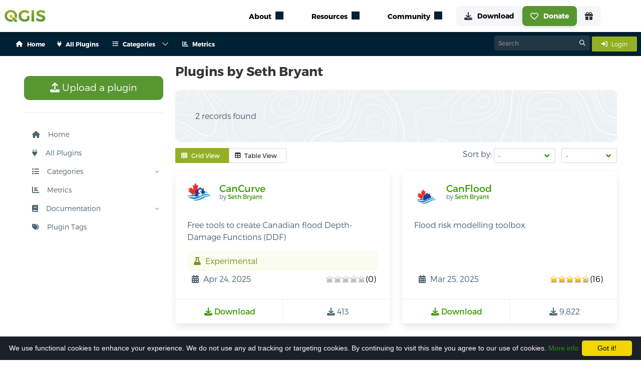

--- FILE ---
content_type: application/javascript; charset=utf-8
request_url: https://plugins.qgis.org/static/js/local_timezone-1.0.js
body_size: 427
content:
// Replace the date with local timezone

$(".user-timezone").each(function (i) {
  let localDate = toUserTimeZone($(this).text());
  $(this).text(localDate);
})

$(".user-timezone-short").each(function (i) {
  let localDate = toUserTimeZone($(this).text(), withTime=false);
  $(this).text(localDate);
})

$(".user-timezone-short-naturalday").each(function (i) {
  let localDate = toUserTimeZone($(this).text(), withTime=false, isNaturalDay=true);
  $(this).text(localDate);
})

function toUserTimeZone(date, withTime=true, isNaturalDay=false) {
  try {
    date = new Date(date);
    let options = {
      year: 'numeric', month: 'short', day: 'numeric'
    }
    if (withTime) {
      options['hour'] = '2-digit'
      options['minute'] = '2-digit'
      options['timeZoneName'] = 'short'
    }
    const diffInDays = moment().diff(moment(date), 'days');

    if (diffInDays <= 1 && isNaturalDay) {
      const distance = moment(date).fromNow();
      return distance
    }
    return date.toLocaleDateString([], options);
  } catch (e) {
    return date;
  }
}

